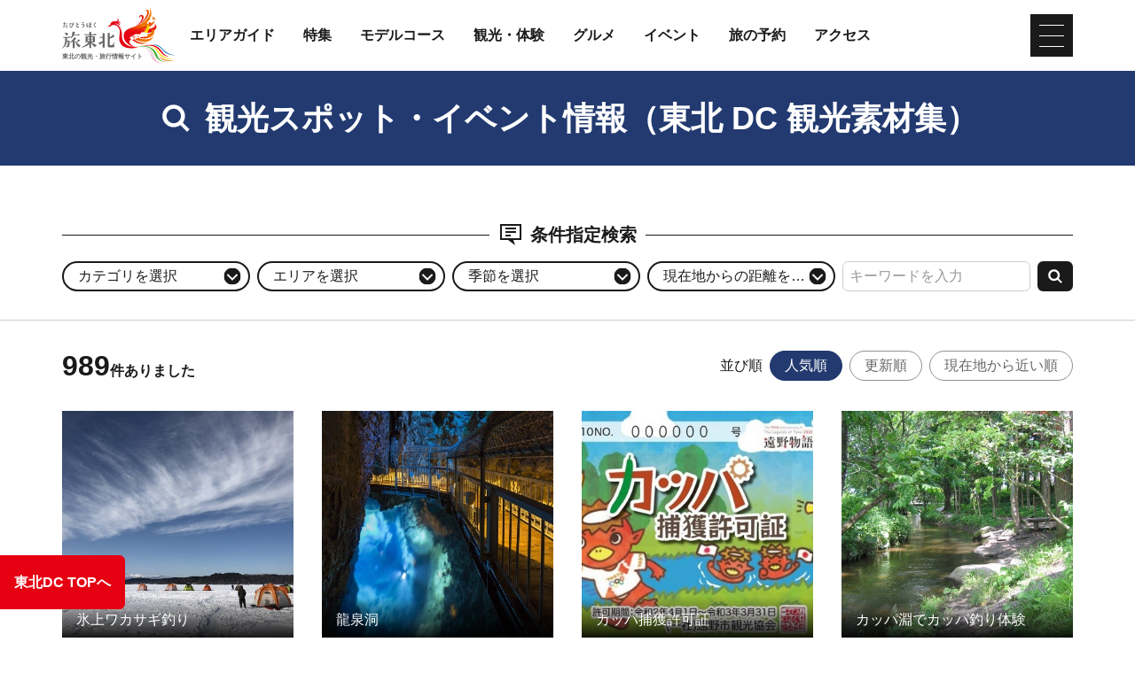

--- FILE ---
content_type: text/html; charset=UTF-8
request_url: https://www.tohokukanko.jp/sozaishu/index_1_2_103.html
body_size: 12013
content:
<!DOCTYPE html>
<html prefix="og: http://ogp.me/ns#" lang="ja"><!-- InstanceBegin template="/Templates/baseJp.dwt" codeOutsideHTMLIsLocked="false" -->
<head>
<!-- Google Tag Manager -->
<script>(function(w,d,s,l,i){w[l]=w[l]||[];w[l].push({'gtm.start':
new Date().getTime(),event:'gtm.js'});var f=d.getElementsByTagName(s)[0],
j=d.createElement(s),dl=l!='dataLayer'?'&l='+l:'';j.async=true;j.src=
'https://www.googletagmanager.com/gtm.js?id='+i+dl;f.parentNode.insertBefore(j,f);
})(window,document,'script','dataLayer','GTM-MQRRXX4');</script>
<!-- End Google Tag Manager -->
<meta charset="utf-8">
<meta http-equiv="x-ua-compatible" content="ie=edge">
<meta name="viewport" content="width=device-width,initial-scale=1">
<meta name="format-detection" content="telephone=no">
<!-- InstanceBeginEditable name="doctitle" -->
<title>観光スポット・イベント情報（東北DC観光素材集）</title>
<!-- InstanceEndEditable -->
<meta name="description" content="東北の観光スポット・イベント情報を探せます。">
<meta name="author" content="一般社団法人東北観光推進機構">
<meta property="og:locale" content="ja_JP">
<meta property="og:site_name" content="東北の観光・旅行情報サイト「旅東北」">
<meta property="og:url" content="https://www.tohokukanko.jp/sozaishu/index_1_2_103.html">
<meta property="og:type" content="article">
<meta property="og:image" content="https://www.tohokukanko.jp/common/images/ogImg.png">
<meta name="apple-mobile-web-app-title" content="旅東北">
<link rel="apple-touch-icon" href="https://www.tohokukanko.jp/common/images/touchIcon.png">
<link rel="icon" href="https://www.tohokukanko.jp/favicon.ico">
<!-- Facebookアカウント有 -->
<meta property="fb:admins" content="168366223216539">
<!-- Twitter専用タグ -->
<meta name="twitter:card" content="summary">
<meta name="twitter:title" content="観光スポット・イベント情報（東北DC観光素材集）">
<meta name="twitter:description" content="東北の観光スポット・イベント情報を探せます。">
<!-- CSS -->
<link rel="stylesheet" href="/common/css/default.css">
<link rel="stylesheet" href="/common/css/base.css">
<link rel="stylesheet" href="/common/css/baseJp.css">
<!-- InstanceBeginEditable name="head" -->
<link rel="stylesheet" href="/css/commonForm.css">
<link rel="stylesheet" href="/css/commonSearch.css">
<link rel="stylesheet" href="/css/commonSpot.css">
<link rel="stylesheet" href="css/index.css">
<!-- InstanceEndEditable -->
</head>
<body ontouchend="" class="do scrollTop">
<!-- Google Tag Manager (noscript) -->
<noscript><iframe src="https://www.googletagmanager.com/ns.html?id=GTM-MQRRXX4"
height="0" width="0" style="display:none;visibility:hidden"></iframe></noscript>
<!-- End Google Tag Manager (noscript) -->

<div id="wrapper">
<header id="header">
	<div class="wrap">
		<h1 id="siteName"><a href="/index.html"><svg><title>東北の観光・旅行情報サイト「旅東北」</title><use xlink:href="#logoType"></use></svg></a></h1>
		<button id="navButton">menu</button>
	</div>
</header>
<nav id="nav">
	<div id="globalMenu">
		<div class="wrap">
			<ul>
				<li><a href="/areaguide/index.html">エリアガイド</a></li>
				<li><a href="/features/index.html">特集</a></li>
				<li><a href="/itineraries/index.html">モデルコース</a></li>
				<li><a href="/attractions/index.html">観光・体験</a></li>
				<li><a href="/dining/index.html">グルメ</a></li>
				<li><a href="/festivals/index.html">イベント</a></li>
				<li><a href="/booking/index.html">旅の予約</a></li>
				<li><a href="/transport/index.html">アクセス</a></li>
			</ul>
		</div>
	</div>
	<!-- InstanceBeginEditable name="nav" --><!-- InstanceEndEditable -->
	<div id="extraMenu">
		<div class="wrap">
			<ul>
				<li><a href="/manabi/index.html">教育旅行</a></li>
				<li><a href="/business/index.html">東北観光推進機構</a></li>
			</ul>
			<dl id="selectLanguage">
				<dt>Language</dt>
				<dd style="display: none;">
					<a href="/en/index.html" target="_blank">English</a>
					<a href="/kr/index.html" target="_blank">한국</a>
					<a href="/zh_CN/index.html" target="_blank">中文（简体中文）</a>
					<a href="/zh_TW/index.html" target="_blank">中文（繁體中文）</a>
					<a href="/zh_th/index.html" target="_blank">ภาษาไทย</a>
				</dd>
			</dl>
		</div>
	</div>
</nav>
<main id="main">
<!-- InstanceBeginEditable name="main" -->
	<article id="attractions">
		<div id="subject">
			<h2 class="headline"><i><svg><use xlink:href="#iconSearch"></use></svg></i>観光スポット・イベント情報（東北 DC 観光素材集）</h2>
		</div>
		<div id="searchMenu">
			<div class="wrap">
				<div class="subTitle line"><i><svg><use xlink:href="#iconComment"></use></svg></i>条件指定検索</div>
				<div id="searchSelect">
					<ul>
						<li><i><svg><use xlink:href="#iconChevronCircleRight"></use></svg></i>カテゴリを選択</li>
						<li><i><svg><use xlink:href="#iconChevronCircleRight"></use></svg></i>エリアを選択</li>
						<li><i><svg><use xlink:href="#iconChevronCircleRight"></use></svg></i>季節を選択</li>
						<li><i><svg><use xlink:href="#iconChevronCircleRight"></use></svg></i>現在地からの距離を選択</li>
						<li><input type="text" id="searchKeyword" value="" placeholder="キーワードを入力"></li>
					</ul>
					<button type="submit" class="doSearch"><i><svg><use xlink:href="#iconSearch"></use></svg></i></button>
				</div>
				<div id="searchDetail">
					<div id="searchCategory" class="searchBox" style="display: none;">
						<menu class="searchBoxClose"><i><svg><use xlink:href="#iconClose"></use></svg></i></menu>
						<div>
							
							<ul>
								<li><input type="checkbox" id="sct101" value="101"  class="searchCategory"><label for="sct101">グルメ</label></li>
								<li><input type="checkbox" id="sct102" value="102"  class="searchCategory"><label for="sct102">温泉</label></li>
								<li><input type="checkbox" id="sct103" value="103" checked class="searchCategory"><label for="sct103">自然</label></li>
								<li><input type="checkbox" id="sct104" value="104"  class="searchCategory"><label for="sct104">体験</label></li>
								<li><input type="checkbox" id="sct105" value="105"  class="searchCategory"><label for="sct105">文化・歴史</label></li>
								<li><input type="checkbox" id="sct106" value="106"  class="searchCategory"><label for="sct106">アート・文化</label></li>
								<li><input type="checkbox" id="sct107" value="107"  class="searchCategory"><label for="sct107">まち歩き</label></li>
								<li><input type="checkbox" id="sct108" value="108"  class="searchCategory"><label for="sct108">お土産</label></li>
								<li><input type="checkbox" id="sct109" value="109"  class="searchCategory"><label for="sct109">テーマパーク</label></li>
								<li><input type="checkbox" id="sct110" value="110"  class="searchCategory"><label for="sct110">スポーツ＆アウトドア</label></li>
								<li><input type="checkbox" id="sct111" value="111"  class="searchCategory"><label for="sct111">夜を楽しむ</label></li>
								<li><input type="checkbox" id="sct112" value="112"  class="searchCategory"><label for="sct112">祭り・伝統行事</label></li>
								<li><input type="checkbox" id="sct113" value="113"  class="searchCategory"><label for="sct113">花火大会</label></li>
								<li><input type="checkbox" id="sct114" value="114"  class="searchCategory"><label for="sct114">花まつり・紅葉・蛍</label></li>
								<li><input type="checkbox" id="sct115" value="115"  class="searchCategory"><label for="sct115">雪まつり・イルミネーション</label></li>
								<li><input type="checkbox" id="sct117" value="117"  class="searchCategory"><label for="sct117">グルメ・フードフェス</label></li>
								<li><input type="checkbox" id="sct118" value="118"  class="searchCategory"><label for="sct118">花（桜）</label></li>
								<li><input type="checkbox" id="sct119" value="119"  class="searchCategory"><label for="sct119">雪解け</label></li>
								<li><input type="checkbox" id="sct120" value="120"  class="searchCategory"><label for="sct120">復興、ホープツーリズム</label></li>
								<li><input type="checkbox" id="sct121" value="121"  class="searchCategory"><label for="sct121">B級グルメ、麺</label></li>
								<li><input type="checkbox" id="sct122" value="122"  class="searchCategory"><label for="sct122">新緑</label></li>
								<li><input type="checkbox" id="sct123" value="123"  class="searchCategory"><label for="sct123">みちのく・奥の細道</label></li>
								<li><input type="checkbox" id="sct124" value="124"  class="searchCategory"><label for="sct124">酒</label></li>
								<li><input type="checkbox" id="sct125" value="125"  class="searchCategory"><label for="sct125">美術館、博物館</label></li>
								<li><input type="checkbox" id="sct126" value="126"  class="searchCategory"><label for="sct126">絶景</label></li>
								<li><input type="checkbox" id="sct127" value="127"  class="searchCategory"><label for="sct127">フルーツ</label></li>
								<li><input type="checkbox" id="sct129" value="129"  class="searchCategory"><label for="sct129">フォトジェニック</label></li>
								<li><input type="checkbox" id="sct130" value="130"  class="searchCategory"><label for="sct130">縄文</label></li>
								<li><input type="checkbox" id="sct131" value="131"  class="searchCategory"><label for="sct131">ローカル鉄道</label></li>
								<li><input type="checkbox" id="sct132" value="132"  class="searchCategory"><label for="sct132">アニメ</label></li>
								<li><input type="checkbox" id="sct133" value="133"  class="searchCategory"><label for="sct133">水辺</label></li>
								<li><input type="checkbox" id="sct134" value="134"  class="searchCategory"><label for="sct134">アウトドア</label></li>
								<li><input type="checkbox" id="sct136" value="136"  class="searchCategory"><label for="sct136">発酵</label></li>
								<li><input type="checkbox" id="sct137" value="137"  class="searchCategory"><label for="sct137">侍（武士）</label></li>
								<li><input type="checkbox" id="sct138" value="138"  class="searchCategory"><label for="sct138">伝統工芸</label></li>
								<li><input type="checkbox" id="sct139" value="139"  class="searchCategory"><label for="sct139">城</label></li>
								<li><input type="checkbox" id="sct140" value="140"  class="searchCategory"><label for="sct140">朝を楽しむ</label></li>
								<li><input type="checkbox" id="sct141" value="141"  class="searchCategory"><label for="sct141">山岳</label></li>
								<li><input type="checkbox" id="sct142" value="142"  class="searchCategory"><label for="sct142">寺社仏閣</label></li>
								<li><input type="checkbox" id="sct143" value="143"  class="searchCategory"><label for="sct143">移動手段</label></li>
								<li><input type="checkbox" id="sct144" value="144"  class="searchCategory"><label for="sct144">健康</label></li>
								<li><input type="checkbox" id="sct145" value="145"  class="searchCategory"><label for="sct145">周遊観光</label></li>
								<li><input type="checkbox" id="sct146" value="146"  class="searchCategory"><label for="sct146">DC特別企画</label></li>
								<li><input type="checkbox" id="sct147" value="147"  class="searchCategory"><label for="sct147">その他</label></li>
							</ul>
							<div>
								<button type="submit" class="doSearch"><i><svg><use xlink:href="#iconSearch"></use></svg></i>指定した条件で検索</button>
								<button type="submit" class="doClear"><i><svg><use xlink:href="#iconClose"></use></svg></i>検索条件をクリア</button>
							</div>
						</div>
					</div>
					<div id="searchArea" class="searchBox" style="display: none;">
						<menu class="searchBoxClose"><i><svg><use xlink:href="#iconClose"></use></svg></i></menu>
						<div>
							
							<ul>
								<li><input type="checkbox" id="sma1" value="1"  class="searchArea"><label for="sma1">青森県・道南</label>
									<ul>
										<li><input type="checkbox" id="sma102" value="102"  class="searchArea"><label for="sma102">青森・八甲田・弘前・五所川原・白神（津軽）</label></li>
										<li><input type="checkbox" id="sma103" value="103"  class="searchArea"><label for="sma103"> 十和田・八戸・三沢（南部）</label></li>
										<li><input type="checkbox" id="sma105" value="105"  class="searchArea"><label for="sma105">下北</label></li>
										<li><input type="checkbox" id="sma109" value="109"  class="searchArea"><label for="sma109">道南</label></li>
									</ul>
								</li>
								<li><input type="checkbox" id="sma9" value="9"  class="searchArea"><label for="sma9">岩手県</label>
									<ul>
										<li><input type="checkbox" id="sma110" value="110"  class="searchArea"><label for="sma110">盛岡・雫石・安比・八幡平</label></li>
										<li><input type="checkbox" id="sma112" value="112"  class="searchArea"><label for="sma112"> 二戸・久慈</label></li>
										<li><input type="checkbox" id="sma113" value="113"  class="searchArea"><label for="sma113"> 遠野・花巻・北上・平泉・奥州・一関</label></li>
										<li><input type="checkbox" id="sma115" value="115"  class="searchArea"><label for="sma115">三陸海岸</label></li>
									</ul>
								</li>
								<li><input type="checkbox" id="sma16" value="16"  class="searchArea"><label for="sma16">宮城県</label>
									<ul>
										<li><input type="checkbox" id="sma116" value="116"  class="searchArea"><label for="sma116"> 仙台・秋保・作並・松島・塩釜</label></li>
										<li><input type="checkbox" id="sma118" value="118"  class="searchArea"><label for="sma118">石巻・南三陸・気仙沼</label></li>
										<li><input type="checkbox" id="sma119" value="119"  class="searchArea"><label for="sma119"> 鳴子・大崎・栗原・登米</label></li>
										<li><input type="checkbox" id="sma121" value="121"  class="searchArea"><label for="sma121">白石・蔵王</label></li>
									</ul>
								</li>
								<li><input type="checkbox" id="sma23" value="23"  class="searchArea"><label for="sma23">秋田県</label>
									<ul>
										<li><input type="checkbox" id="sma122" value="122"  class="searchArea"><label for="sma122">秋田</label></li>
										<li><input type="checkbox" id="sma124" value="124"  class="searchArea"><label for="sma124">十和田・八幡平</label></li>
										<li><input type="checkbox" id="sma144" value="144"  class="searchArea"><label for="sma144">大館・阿仁・森吉</label></li>
										<li><input type="checkbox" id="sma123" value="123"  class="searchArea"><label for="sma123"> 白神・能代・男鹿</label></li>
										<li><input type="checkbox" id="sma126" value="126"  class="searchArea"><label for="sma126">由利本荘・鳥海</label></li>
										<li><input type="checkbox" id="sma125" value="125"  class="searchArea"><label for="sma125">大曲・角館・田沢湖</label></li>
										<li><input type="checkbox" id="sma142" value="142"  class="searchArea"><label for="sma142">横手・増田</label></li>
										<li><input type="checkbox" id="sma143" value="143"  class="searchArea"><label for="sma143">湯沢・栗駒</label></li>
									</ul>
								</li>
								<li><input type="checkbox" id="sma29" value="29"  class="searchArea"><label for="sma29">山形県</label>
									<ul>
										<li><input type="checkbox" id="sma128" value="128"  class="searchArea"><label for="sma128"> 山形・蔵王・天童・上山・尾花沢・村山・寒河江・月山</label></li>
										<li><input type="checkbox" id="sma129" value="129"  class="searchArea"><label for="sma129">米沢・置賜</label></li>
										<li><input type="checkbox" id="sma130" value="130"  class="searchArea"><label for="sma130">酒田・鶴岡・庄内</label></li>
										<li><input type="checkbox" id="sma131" value="131"  class="searchArea"><label for="sma131"> 新庄（最上）</label></li>
									</ul>
								</li>
								<li><input type="checkbox" id="sma35" value="35"  class="searchArea"><label for="sma35">福島県</label>
									<ul>
										<li><input type="checkbox" id="sma133" value="133"  class="searchArea"><label for="sma133">福島・二本松</label></li>
										<li><input type="checkbox" id="sma134" value="134"  class="searchArea"><label for="sma134">郡山</label></li>
										<li><input type="checkbox" id="sma135" value="135"  class="searchArea"><label for="sma135">白河</label></li>
										<li><input type="checkbox" id="sma136" value="136"  class="searchArea"><label for="sma136"> 会津若松・喜多方・猪苗代・磐梯</label></li>
										<li><input type="checkbox" id="sma139" value="139"  class="searchArea"><label for="sma139">南会津</label></li>
										<li><input type="checkbox" id="sma140" value="140"  class="searchArea"><label for="sma140">相馬・双葉</label></li>
										<li><input type="checkbox" id="sma141" value="141"  class="searchArea"><label for="sma141">いわき</label></li>
									</ul>
								</li>
							</ul>
							<div>
								<button type="submit" class="doSearch"><i><svg><use xlink:href="#iconSearch"></use></svg></i>指定した条件で検索</button>
								<button type="submit" class="doClear"><i><svg><use xlink:href="#iconClose"></use></svg></i>検索条件をクリア</button>
							</div>
						</div>
					</div>
					<div id="searchSeason" class="searchBox" style="display: none;">
						<menu class="searchBoxClose"><i><svg><use xlink:href="#iconClose"></use></svg></i></menu>
						<div>
							
							<ul>
								<li><input type="checkbox" id="ssn1" value="1"  class="searchSeason"><label for="ssn1">春</label>
									<ul>
										<li><input type="checkbox" id="ssn2" value="2"  class="searchSeason"><label for="ssn2">3月</label></li>
										<li><input type="checkbox" id="ssn3" value="3"  class="searchSeason"><label for="ssn3">4月</label></li>
										<li><input type="checkbox" id="ssn4" value="4"  class="searchSeason"><label for="ssn4">5月</label></li>
									</ul>
								</li>
								<li><input type="checkbox" id="ssn5" value="5"  class="searchSeason"><label for="ssn5">夏</label>
									<ul>
										<li><input type="checkbox" id="ssn6" value="6"  class="searchSeason"><label for="ssn6">6月</label></li>
										<li><input type="checkbox" id="ssn7" value="7"  class="searchSeason"><label for="ssn7">7月</label></li>
										<li><input type="checkbox" id="ssn8" value="8"  class="searchSeason"><label for="ssn8">8月</label></li>
									</ul>
								</li>
								<li><input type="checkbox" id="ssn9" value="9"  class="searchSeason"><label for="ssn9">秋</label>
									<ul>
										<li><input type="checkbox" id="ssn10" value="10"  class="searchSeason"><label for="ssn10">9月</label></li>
										<li><input type="checkbox" id="ssn11" value="11"  class="searchSeason"><label for="ssn11">10月</label></li>
										<li><input type="checkbox" id="ssn12" value="12"  class="searchSeason"><label for="ssn12">11月</label></li>
									</ul>
								</li>
								<li><input type="checkbox" id="ssn13" value="13"  class="searchSeason"><label for="ssn13">冬</label>
									<ul>
										<li><input type="checkbox" id="ssn14" value="14"  class="searchSeason"><label for="ssn14">12月</label></li>
										<li><input type="checkbox" id="ssn15" value="15"  class="searchSeason"><label for="ssn15">1月</label></li>
										<li><input type="checkbox" id="ssn16" value="16"  class="searchSeason"><label for="ssn16">2月</label></li>
									</ul>
								</li>
							</ul>
							<div>
								<button type="submit" class="doSearch"><i><svg><use xlink:href="#iconSearch"></use></svg></i>指定した条件で検索</button>
								<button type="submit" class="doClear"><i><svg><use xlink:href="#iconClose"></use></svg></i>検索条件をクリア</button>
							</div>
						</div>
					</div>
					<div id="searchDistance" class="searchBox" style="display: none;">
						<menu class="searchBoxClose"><i><svg><use xlink:href="#iconClose"></use></svg></i></menu>
						<div>
							
							<ul>
								<li><input type="radio" id="sds1" value="1"  name="itemSearchDistance" class="searchDistance"><label for="sds1">300m以内</label></li>
								<li><input type="radio" id="sds2" value="2"  name="itemSearchDistance" class="searchDistance"><label for="sds2">500m以内</label></li>
								<li><input type="radio" id="sds3" value="3"  name="itemSearchDistance" class="searchDistance"><label for="sds3">1km以内</label></li>
								<li><input type="radio" id="sds4" value="4"  name="itemSearchDistance" class="searchDistance"><label for="sds4">5km以内</label></li>
								<li><input type="radio" id="sds5" value="5"  name="itemSearchDistance" class="searchDistance"><label for="sds5">10km以内</label></li>
								<li><input type="radio" id="sds6" value="6"  name="itemSearchDistance" class="searchDistance"><label for="sds6">50km以内</label></li>
							</ul>
							<div>
								<button type="submit" class="doSearch"><i><svg><use xlink:href="#iconSearch"></use></svg></i>指定した条件で検索</button>
								<button type="submit" class="doClear"><i><svg><use xlink:href="#iconClose"></use></svg></i>検索条件をクリア</button>
							</div>
						</div>
					</div>
				</div>
			</div>
		</div>
		
		<div id="searchResult">
			<div id="resultStats">
				<div class="wrap">
					<p><span>989</span>件ありました</p>
					<dl id="itemOrder">
						<dt>並び順</dt>
						
						<dd class="select" data-id="2">人気順</dd>
						<dd class="" data-id="0">更新順</dd>
						<dd class="" data-id="3">現在地から近い順</dd>
					</dl>
				</div>
			</div>
			<div id="itemList">
				<div class="wrap">
					<section>
						<h3>氷上ワカサギ釣り</h3>
						<div>
							<ul>
								<li class="aomori">青森県</li>
							</ul>
							<p>青森県三沢市に位置する姉沼は天然のワカサギが湧いてくる圧倒的な資源量で、例年1月下旬から3…</p>
							<a href="detail_1009470.html" data-distance="[ Undefined: sptDistance ]" alt="氷上ワカサギ釣り" title="氷上ワカサギ釣り">氷上ワカサギ釣り の詳細はこちら</a>
						</div>
						<figure><img class="thumb" src="/lsc/upfile/spot/0100/9470/1009470_1_m.jpg"><figcaption>氷上ワカサギ釣り</figcaption></figure>
					</section>
					<section>
						<h3>龍泉洞</h3>
						<div>
							<ul>
								<li class="iwate">岩手県</li>
							</ul>
							<p>龍泉洞は日本三大鍾乳洞のひとつで、昭和13年に「岩泉湧窟及びコウモリ」として国の天然記念物…</p>
							<a href="detail_1008150.html" data-distance="[ Undefined: sptDistance ]" alt="龍泉洞" title="龍泉洞">龍泉洞 の詳細はこちら</a>
						</div>
						<figure><img class="thumb" src="/lsc/upfile/spot/0100/8150/1008150_1_m.jpg"><figcaption>龍泉洞</figcaption></figure>
					</section>
					<section>
						<h3>カッパ捕獲許可証</h3>
						<div>
							<ul>
								<li class="iwate">岩手県</li>
							</ul>
							<p>遠野の大人気商品「カッパ捕獲許可証」◆◇◆カッパを捕獲して、仲良く遠野市観光協会に来ると・…</p>
							<a href="detail_1005220.html" data-distance="[ Undefined: sptDistance ]" alt="カッパ捕獲許可証" title="カッパ捕獲許可証">カッパ捕獲許可証 の詳細はこちら</a>
						</div>
						<figure><img class="thumb" src="/lsc/upfile/spot/0100/5220/1005220_1_m.jpg"><figcaption>カッパ捕獲許可証</figcaption></figure>
					</section>
					<section>
						<h3>カッパ淵でカッパ釣り体験</h3>
						<div>
							<ul>
								<li class="iwate">岩手県</li>
							</ul>
							<p>岩手県遠野市で最も有名な観光名所といえば「カッパ淵」ですが、この「カッパ淵」には、多くの…</p>
							<a href="detail_1002848.html" data-distance="[ Undefined: sptDistance ]" alt="カッパ淵でカッパ釣り体験" title="カッパ淵でカッパ釣り体験">カッパ淵でカッパ釣り体験 の詳細はこちら</a>
						</div>
						<figure><img class="thumb" src="/lsc/upfile/spot/0100/2848/1002848_1_m.jpg"><figcaption>カッパ淵でカッパ釣り体験</figcaption></figure>
					</section>
					<section>
						<h3>第一只見川橋梁ビューポイント</h3>
						<div>
							<ul>
								<li class="fukushima">福島県</li>
							</ul>
							<p>　ＪＲ只見線は、福島県の会津若松から新潟県の小出まで、約135kmを結び、景観の美しさから全…</p>
							<a href="detail_1004169.html" data-distance="[ Undefined: sptDistance ]" alt="第一只見川橋梁ビューポイント" title="第一只見川橋梁ビューポイント">第一只見川橋梁ビューポイント の詳細はこちら</a>
						</div>
						<figure><img class="thumb" src="/lsc/upfile/spot/0100/4169/1004169_1_m.jpg"><figcaption>第一只見川橋梁ビューポイント</figcaption></figure>
					</section>
					<section>
						<h3>酸ヶ湯温泉</h3>
						<div>
							<ul>
								<li class="aomori">青森県</li>
							</ul>
							<p>十和田八幡平国立公園内に位置する酸ヶ湯温泉。古くから多くの湯治客が訪れ、その卓越した温泉…</p>
							<a href="detail_1009751.html" data-distance="[ Undefined: sptDistance ]" alt="酸ヶ湯温泉" title="酸ヶ湯温泉">酸ヶ湯温泉 の詳細はこちら</a>
						</div>
						<figure><img class="thumb" src="/lsc/upfile/spot/0100/9751/1009751_2_m.jpg"><figcaption>酸ヶ湯温泉</figcaption></figure>
					</section>
					<section>
						<h3>【青森県鶴田町】鶴の舞橋</h3>
						<div>
							<ul>
								<li class="aomori">青森県</li>
							</ul>
							<p>鶴の舞橋は平成6年7月8日、岩木山の雄大な山影を湖面に美しく映す津軽富士見湖に架けられた、…</p>
							<a href="detail_1001690.html" data-distance="[ Undefined: sptDistance ]" alt="【青森県鶴田町】鶴の舞橋" title="【青森県鶴田町】鶴の舞橋">【青森県鶴田町】鶴の舞橋 の詳細はこちら</a>
						</div>
						<figure><img class="thumb" src="/lsc/upfile/spot/0100/1690/1001690_2_m.jpg"><figcaption>【青森県鶴田町】鶴の舞橋</figcaption></figure>
					</section>
					<section>
						<h3>世界自然遺産白神山地の麓「青池」</h3>
						<div>
							<ul>
								<li class="aomori">青森県</li>
							</ul>
							<p>世界自然遺産白神山地の広大なブナの森に湖沼が点在する十二湖のなかでも１番の人気スポットは…</p>
							<a href="detail_1007187.html" data-distance="[ Undefined: sptDistance ]" alt="世界自然遺産白神山地の麓「青池」" title="世界自然遺産白神山地の麓「青池」">世界自然遺産白神山地の麓「青池」 の詳細はこちら</a>
						</div>
						<figure><img class="thumb" src="/lsc/upfile/spot/0100/7187/1007187_1_m.jpg"><figcaption>世界自然遺産白神山地の麓「青池」</figcaption></figure>
					</section>
					<section>
						<h3>青の洞窟　さっぱ船遊覧</h3>
						<div>
							<ul>
								<li class="iwate">岩手県</li>
							</ul>
							<p>　三陸海岸を代表する景勝地、国指定名勝「浄土ヶ浜」。　湾内にある洞窟をさっぱ船という小型…</p>
							<a href="detail_1001937.html" data-distance="[ Undefined: sptDistance ]" alt="青の洞窟　さっぱ船遊覧" title="青の洞窟　さっぱ船遊覧">青の洞窟　さっぱ船遊覧 の詳細はこちら</a>
						</div>
						<figure><img class="thumb" src="/lsc/upfile/spot/0100/1937/1001937_2_m.jpg"><figcaption>青の洞窟　さっぱ船遊覧</figcaption></figure>
					</section>
					<section>
						<h3>森吉山の樹氷(秋田県北秋田市)</h3>
						<div>
							<ul>
								<li class="akita">秋田県</li>
							</ul>
							<p>山形県の蔵王や青森県の八甲田と並び、日本三大樹氷の一つに数えられる「森吉山の樹氷」森吉山…</p>
							<a href="detail_1009839.html" data-distance="[ Undefined: sptDistance ]" alt="森吉山の樹氷(秋田県北秋田市)" title="森吉山の樹氷(秋田県北秋田市)">森吉山の樹氷(秋田県北秋田市) の詳細はこちら</a>
						</div>
						<figure><img class="thumb" src="/lsc/upfile/spot/0100/9839/1009839_1_m.jpg"><figcaption>森吉山の樹氷(秋田県北秋田市)</figcaption></figure>
					</section>
					<section>
						<h3>【蔵王温泉】樹氷ライトアップ</h3>
						<div>
							<ul>
								<li class="yamagata">山形県</li>
							</ul>
							<p>静寂な、そして漆黒の闇の中に色彩豊かな照明で浮き上がる樹氷の姿は、日中の白銀に輝くそれと…</p>
							<a href="detail_1009500.html" data-distance="[ Undefined: sptDistance ]" alt="【蔵王温泉】樹氷ライトアップ" title="【蔵王温泉】樹氷ライトアップ">【蔵王温泉】樹氷ライトアップ の詳細はこちら</a>
						</div>
						<figure><img class="thumb" src="/common/lsc/images/noImg.png"><figcaption>【蔵王温泉】樹氷ライトアップ</figcaption></figure>
					</section>
					<section>
						<h3>磐梯吾妻スカイライン（雪の回廊）</h3>
						<div>
							<ul>
								<li class="fukushima">福島県</li>
							</ul>
							<p>磐梯吾妻スカイラインは、高湯温泉と土湯峠を結ぶ約29kmの山岳観光道路で、吾妻連峰を縫うよう…</p>
							<a href="detail_1009049.html" data-distance="[ Undefined: sptDistance ]" alt="磐梯吾妻スカイライン（雪の回廊）" title="磐梯吾妻スカイライン（雪の回廊）">磐梯吾妻スカイライン（雪の回廊） の詳細はこちら</a>
						</div>
						<figure><img class="thumb" src="/lsc/upfile/spot/0100/9049/1009049_1_m.jpg"><figcaption>磐梯吾妻スカイライン（雪の回廊）</figcaption></figure>
					</section>
					<section>
						<h3>天平ろまん館【宮城県涌谷町】</h3>
						<div>
							<ul>
								<li class="miyagi">宮城県</li>
							</ul>
							<p>求ム！！チャレンジャー！！天平ろまん館では期間限定で砂金を見つける速さを競う「ＧＯＬＤハ…</p>
							<a href="detail_1001585.html" data-distance="[ Undefined: sptDistance ]" alt="天平ろまん館【宮城県涌谷町】" title="天平ろまん館【宮城県涌谷町】">天平ろまん館【宮城県涌谷町】 の詳細はこちら</a>
						</div>
						<figure><img class="thumb" src="/lsc/upfile/spot/0100/1585/1001585_6_m.jpg"><figcaption>天平ろまん館【宮城県涌谷町】</figcaption></figure>
					</section>
					<section>
						<h3>蕪島、ウミネコ</h3>
						<div>
							<ul>
								<li class="aomori">青森県</li>
							</ul>
							<p>種差海岸（たねさしかいがん）の最北に位置し、ウミネコの繁殖地として国の天然記念物に指定さ…</p>
							<a href="detail_1002275.html" data-distance="[ Undefined: sptDistance ]" alt="蕪島、ウミネコ" title="蕪島、ウミネコ">蕪島、ウミネコ の詳細はこちら</a>
						</div>
						<figure><img class="thumb" src="/lsc/upfile/spot/0100/2275/1002275_1_m.jpg"><figcaption>蕪島、ウミネコ</figcaption></figure>
					</section>
					<section>
						<h3>錦秋湖の水没林</h3>
						<div>
							<ul>
								<li class="iwate">岩手県</li>
							</ul>
							<p>錦秋湖は、岩手と秋田をつなぐ国道107号線とJR北上線の間に広がるダム湖です。 雪解け水により…</p>
							<a href="detail_1008798.html" data-distance="[ Undefined: sptDistance ]" alt="錦秋湖の水没林" title="錦秋湖の水没林">錦秋湖の水没林 の詳細はこちら</a>
						</div>
						<figure><img class="thumb" src="/lsc/upfile/spot/0100/8798/1008798_1_m.jpg"><figcaption>錦秋湖の水没林</figcaption></figure>
					</section>
					<section>
						<h3>塔のへつり</h3>
						<div>
							<ul>
								<li class="fukushima">福島県</li>
							</ul>
							<p>大川羽鳥県立公園最大の景勝地である塔のへつり。昭和18年に国の天然記念物に指定されました。…</p>
							<a href="detail_1007957.html" data-distance="[ Undefined: sptDistance ]" alt="塔のへつり" title="塔のへつり">塔のへつり の詳細はこちら</a>
						</div>
						<figure><img class="thumb" src="/lsc/upfile/spot/0100/7957/1007957_1_m.jpg"><figcaption>塔のへつり</figcaption></figure>
					</section>
					<section>
						<h3>蔵王エコーライン　雪の壁ウォーク</h3>
						<div>
							<ul>
								<li class="miyagi">宮城県</li>
							</ul>
							<p>過酷な冬を超えた、自然豊かな宮城蔵王。冬期は積雪が多く、長らく通行止めになっていた『蔵王…</p>
							<a href="detail_1006557.html" data-distance="[ Undefined: sptDistance ]" alt="蔵王エコーライン　雪の壁ウォーク" title="蔵王エコーライン　雪の壁ウォーク">蔵王エコーライン　雪の壁ウォーク の詳細はこちら</a>
						</div>
						<figure><img class="thumb" src="/lsc/upfile/spot/0100/6557/1006557_1_m.jpg"><figcaption>蔵王エコーライン　雪の壁ウォーク</figcaption></figure>
					</section>
					<section>
						<h3>【かみのやま温泉・蔵王】お釜</h3>
						<div>
							<ul>
								<li class="yamagata">山形県</li>
							</ul>
							<p>蔵王のシンボル・お釜はエメラルドグリーンが美しい神秘の火口湖。市街地からは無料のシャトル…</p>
							<a href="detail_1003481.html" data-distance="[ Undefined: sptDistance ]" alt="【かみのやま温泉・蔵王】お釜" title="【かみのやま温泉・蔵王】お釜">【かみのやま温泉・蔵王】お釜 の詳細はこちら</a>
						</div>
						<figure><img class="thumb" src="/lsc/upfile/spot/0100/3481/1003481_5_m.jpg"><figcaption>【かみのやま温泉・蔵王】お釜</figcaption></figure>
					</section>
					<section>
						<h3>環境水族館アクアマリンふくしま</h3>
						<div>
							<ul>
								<li class="fukushima">福島県</li>
							</ul>
							<p>近海で見られる魚はもちろんの事、カラフルな熱帯魚やアザラシやトドなど約800種類もの生き物…</p>
							<a href="detail_1006375.html" data-distance="[ Undefined: sptDistance ]" alt="環境水族館アクアマリンふくしま" title="環境水族館アクアマリンふくしま">環境水族館アクアマリンふくしま の詳細はこちら</a>
						</div>
						<figure><img class="thumb" src="/lsc/upfile/spot/0100/6375/1006375_1_m.jpg"><figcaption>環境水族館アクアマリンふくしま</figcaption></figure>
					</section>
					<section>
						<h3>三陸復興国立公園　種差海岸</h3>
						<div>
							<ul>
								<li class="aomori">青森県</li>
							</ul>
							<p>東日本大震災により被災した三陸地域の復興に貢献するため、2013年5月24日に創設された「三陸…</p>
							<a href="detail_1002269.html" data-distance="[ Undefined: sptDistance ]" alt="三陸復興国立公園　種差海岸" title="三陸復興国立公園　種差海岸">三陸復興国立公園　種差海岸 の詳細はこちら</a>
						</div>
						<figure><img class="thumb" src="/lsc/upfile/spot/0100/2269/1002269_1_m.jpg"><figcaption>三陸復興国立公園　種差海岸</figcaption></figure>
					</section>
					<section>
						<h3>霧幻峡の渡し</h3>
						<div>
							<ul>
								<li class="fukushima">福島県</li>
							</ul>
							<p>霧幻峡は金山町と三島町の町境にある渓谷が、夏の朝・夕に漂う川霧に包まれ、あまりにも幻想的…</p>
							<a href="detail_1002898.html" data-distance="[ Undefined: sptDistance ]" alt="霧幻峡の渡し" title="霧幻峡の渡し">霧幻峡の渡し の詳細はこちら</a>
						</div>
						<figure><img class="thumb" src="/lsc/upfile/spot/0100/2898/1002898_1_m.jpg"><figcaption>霧幻峡の渡し</figcaption></figure>
					</section>
					<section>
						<h3>弘前りんご花まつり　【弘前市りんご公園】</h3>
						<div>
							<ul>
								<li class="aomori">青森県</li>
							</ul>
							<p>日本一のりんごの生産地・弘前では、桜の花が終わるころりんごの花が咲き始めます。桜の次はり…</p>
							<a href="detail_1003335.html" data-distance="[ Undefined: sptDistance ]" alt="弘前りんご花まつり　【弘前市りんご公園】" title="弘前りんご花まつり　【弘前市りんご公園】">弘前りんご花まつり　【弘前市りんご公園】 の詳細はこちら</a>
						</div>
						<figure><img class="thumb" src="/lsc/upfile/spot/0100/3335/1003335_1_m.jpg"><figcaption>弘前りんご花まつり　【弘前市りんご公園】</figcaption></figure>
					</section>
					<section>
						<h3>龍飛崎</h3>
						<div>
							<ul>
								<li class="aomori">青森県</li>
							</ul>
							<p>津軽半島の最北端にあり、津軽海峡に突き出た岬が龍飛岬です。　周辺は1975年3月に国定公園の…</p>
							<a href="detail_1002722.html" data-distance="[ Undefined: sptDistance ]" alt="龍飛崎" title="龍飛崎">龍飛崎 の詳細はこちら</a>
						</div>
						<figure><img class="thumb" src="/lsc/upfile/spot/0100/2722/1002722_1_m.jpg"><figcaption>龍飛崎</figcaption></figure>
					</section>
					<section>
						<h3>奥松島遊覧船案内所（嵯峨渓遊覧船）</h3>
						<div>
							<ul>
								<li class="miyagi">宮城県</li>
							</ul>
							<p>嵯峨渓は岩手県の猊鼻渓、大分県の耶馬溪と並ぶ日本三大渓の一つで、奥松島（宮戸島）の東南端…</p>
							<a href="detail_1004372.html" data-distance="[ Undefined: sptDistance ]" alt="奥松島遊覧船案内所（嵯峨渓遊覧船）" title="奥松島遊覧船案内所（嵯峨渓遊覧船）">奥松島遊覧船案内所（嵯峨渓遊覧船） の詳細はこちら</a>
						</div>
						<figure><img class="thumb" src="/lsc/upfile/spot/0100/4372/1004372_1_m.jpg"><figcaption>奥松島遊覧船案内所（嵯峨渓遊覧船）</figcaption></figure>
					</section>
					<section>
						<h3>【山形・霞城公園】霞城観桜会</h3>
						<div>
							<ul>
								<li class="yamagata">山形県</li>
							</ul>
							<time>桜咲き始め～散り始め（例年4月上旬～中旬頃）</time>
							<p>山形城跡の霞城公園は、山形市内随一の桜の名所。お濠沿いの遊歩道は、まさに桜のトンネルです…</p>
							<a href="detail_1005641.html" data-distance="[ Undefined: sptDistance ]" alt="【山形・霞城公園】霞城観桜会" title="【山形・霞城公園】霞城観桜会">【山形・霞城公園】霞城観桜会 の詳細はこちら</a>
						</div>
						<figure><img class="thumb" src="/common/lsc/images/noImg.png"><figcaption>【山形・霞城公園】霞城観桜会</figcaption></figure>
					</section>
					<section>
						<h3>ドラゴンアイ（鏡沼）</h3>
						<div>
							<ul>
								<li class="akita">秋田県</li>
							</ul>
							<p>5月下旬から6月上旬にかけて出現する「八幡平ドラゴンアイ」は、 八幡平山頂付近に位置する「…</p>
							<a href="detail_1008294.html" data-distance="[ Undefined: sptDistance ]" alt="ドラゴンアイ（鏡沼）" title="ドラゴンアイ（鏡沼）">ドラゴンアイ（鏡沼） の詳細はこちら</a>
						</div>
						<figure><img class="thumb" src="/lsc/upfile/spot/0100/8294/1008294_1_m.jpg"><figcaption>ドラゴンアイ（鏡沼）</figcaption></figure>
					</section>
					<section>
						<h3>玉川の水没林（秋田県仙北市）</h3>
						<div>
							<ul>
								<li class="akita">秋田県</li>
							</ul>
							<p>国道341号線に広がる玉川ダム・宝仙湖（ほうせんこ）と、鎧畑ダム・秋扇湖（しゅうせんこ）に…</p>
							<a href="detail_1008269.html" data-distance="[ Undefined: sptDistance ]" alt="玉川の水没林（秋田県仙北市）" title="玉川の水没林（秋田県仙北市）">玉川の水没林（秋田県仙北市） の詳細はこちら</a>
						</div>
						<figure><img class="thumb" src="/lsc/upfile/spot/0100/8269/1008269_1_m.jpg"><figcaption>玉川の水没林（秋田県仙北市）</figcaption></figure>
					</section>
					<section>
						<h3>蔵王温泉</h3>
						<div>
							<ul>
								<li class="yamagata">山形県</li>
							</ul>
							<p>蔵王温泉は、開湯は1900年前、日本武尊の東征の際、従軍した吉備多賀由により発見されました。…</p>
							<a href="detail_1009145.html" data-distance="[ Undefined: sptDistance ]" alt="蔵王温泉" title="蔵王温泉">蔵王温泉 の詳細はこちら</a>
						</div>
						<figure><img class="thumb" src="/lsc/upfile/spot/0100/9145/1009145_1_m.jpg"><figcaption>蔵王温泉</figcaption></figure>
					</section>
					<section>
						<h3>おだいばオートビレッジ</h3>
						<div>
							<ul>
								<li class="aomori">青森県</li>
							</ul>
							<p>北欧風のコテージ10棟とオートキャンプ場20区画からなる宿泊施設です。コテージはバス・トイレ…</p>
							<a href="detail_1002802.html" data-distance="[ Undefined: sptDistance ]" alt="おだいばオートビレッジ" title="おだいばオートビレッジ">おだいばオートビレッジ の詳細はこちら</a>
						</div>
						<figure><img class="thumb" src="/lsc/upfile/spot/0100/2802/1002802_1_m.jpg"><figcaption>おだいばオートビレッジ</figcaption></figure>
					</section>
					<section>
						<h3>上桧木内の紙風船上げ（秋田県仙北市）</h3>
						<div>
							<ul>
								<li class="akita">秋田県</li>
							</ul>
							<p>武者絵や美人画が描かれ、灯火をつけた巨大な紙風船が、きらめく星々のごとく真冬の夜空に舞う…</p>
							<a href="detail_1007588.html" data-distance="[ Undefined: sptDistance ]" alt="上桧木内の紙風船上げ（秋田県仙北市）" title="上桧木内の紙風船上げ（秋田県仙北市）">上桧木内の紙風船上げ（秋田県仙北市） の詳細はこちら</a>
						</div>
						<figure><img class="thumb" src="/lsc/upfile/spot/0100/7588/1007588_1_m.jpg"><figcaption>上桧木内の紙風船上げ（秋田県仙北市）</figcaption></figure>
					</section>
					<section>
						<h3>岩木山の桜並木								</h3>
						<div>
							<ul>
								<li class="aomori">青森県</li>
							</ul>
							<p>弘前市には、弘前公園のさくらまつりだけではなく、別名「津軽富士」とも呼ばれる美しい霊峰・…</p>
							<a href="detail_1007895.html" data-distance="[ Undefined: sptDistance ]" alt="岩木山の桜並木								" title="岩木山の桜並木								">岩木山の桜並木								 の詳細はこちら</a>
						</div>
						<figure><img class="thumb" src="/lsc/upfile/spot/0100/7895/1007895_1_m.jpg"><figcaption>岩木山の桜並木								</figcaption></figure>
					</section>
					<section>
						<h3>やくらいガーデン</h3>
						<div>
							<ul>
								<li class="miyagi">宮城県</li>
							</ul>
							<p>やくらいガーデンは総面積１５万平方メートル、栽培植物４００種類からなる広大な庭園です。四…</p>
							<a href="detail_1004823.html" data-distance="[ Undefined: sptDistance ]" alt="やくらいガーデン" title="やくらいガーデン">やくらいガーデン の詳細はこちら</a>
						</div>
						<figure><img class="thumb" src="/lsc/upfile/spot/0100/4823/1004823_1_m.jpg"><figcaption>やくらいガーデン</figcaption></figure>
					</section>
					<section>
						<h3>【山寺】宝珠山ライトアップ</h3>
						<div>
							<ul>
								<li class="yamagata">山形県</li>
							</ul>
							<p>例年7月下旬～8月下旬と10月下旬～11月上旬にかけて開催されるライトアップ。</p>
							<a href="detail_1009507.html" data-distance="[ Undefined: sptDistance ]" alt="【山寺】宝珠山ライトアップ" title="【山寺】宝珠山ライトアップ">【山寺】宝珠山ライトアップ の詳細はこちら</a>
						</div>
						<figure><img class="thumb" src="/common/lsc/images/noImg.png"><figcaption>【山寺】宝珠山ライトアップ</figcaption></figure>
					</section>
					<section>
						<h3>遠野ふるさと村</h3>
						<div>
							<ul>
								<li class="iwate">岩手県</li>
							</ul>
							<p>遠野ふるさと村は、遠野の昔の農村集落を再現した観光施設です。手入れが行き届いた里山の自然…</p>
							<a href="detail_1004937.html" data-distance="[ Undefined: sptDistance ]" alt="遠野ふるさと村" title="遠野ふるさと村">遠野ふるさと村 の詳細はこちら</a>
						</div>
						<figure><img class="thumb" src="/lsc/upfile/spot/0100/4937/1004937_1_m.jpg"><figcaption>遠野ふるさと村</figcaption></figure>
					</section>
					<section>
						<h3>蔵王ロープウエイ　空中散歩＆蔵王テラス</h3>
						<div>
							<ul>
								<li class="yamagata">山形県</li>
							</ul>
							<p>地蔵山頂駅では蔵王地蔵尊に祈願成就の参拝するもよし、トレッキングで熊野岳山頂まで行ってお…</p>
							<a href="detail_1008181.html" data-distance="[ Undefined: sptDistance ]" alt="蔵王ロープウエイ　空中散歩＆蔵王テラス" title="蔵王ロープウエイ　空中散歩＆蔵王テラス">蔵王ロープウエイ　空中散歩＆蔵王テラス の詳細はこちら</a>
						</div>
						<figure><img class="thumb" src="/lsc/upfile/spot/0100/8181/1008181_1_m.jpg"><figcaption>蔵王ロープウエイ　空中散歩＆蔵王テラス</figcaption></figure>
					</section>
					<section>
						<h3>大悲山の石仏</h3>
						<div>
							<ul>
								<li class="fukushima">福島県</li>
							</ul>
							<p>南相馬市小高区泉沢にある「薬師堂石仏」「観音堂石仏」「阿弥陀堂石仏」は「大悲山の石仏」と…</p>
							<a href="detail_1006041.html" data-distance="[ Undefined: sptDistance ]" alt="大悲山の石仏" title="大悲山の石仏">大悲山の石仏 の詳細はこちら</a>
						</div>
						<figure><img class="thumb" src="/lsc/upfile/spot/0100/6041/1006041_1_m.jpg"><figcaption>大悲山の石仏</figcaption></figure>
					</section>
					<section>
						<h3>鹽竈神社の鹽竈桜</h3>
						<div>
							<ul>
								<li class="miyagi">宮城県</li>
							</ul>
							<p>鹽竈桜は古くから歌に詠まれた著名な桜で、境内の27本が国指定の天然記念物となっております。…</p>
							<a href="detail_1005319.html" data-distance="[ Undefined: sptDistance ]" alt="鹽竈神社の鹽竈桜" title="鹽竈神社の鹽竈桜">鹽竈神社の鹽竈桜 の詳細はこちら</a>
						</div>
						<figure><img class="thumb" src="/lsc/upfile/spot/0100/5319/1005319_1_m.jpg"><figcaption>鹽竈神社の鹽竈桜</figcaption></figure>
					</section>
					<section>
						<h3>南三陸で化石発掘体験</h3>
						<div>
							<ul>
								<li class="miyagi">宮城県</li>
							</ul>
							<p>南三陸町歌津地区は、約2億4,000万～2億5,000万年前の三畳紀の海に生息していた世界最古級の「…</p>
							<a href="detail_1003629.html" data-distance="[ Undefined: sptDistance ]" alt="南三陸で化石発掘体験" title="南三陸で化石発掘体験">南三陸で化石発掘体験 の詳細はこちら</a>
						</div>
						<figure><img class="thumb" src="/lsc/upfile/spot/0100/3629/1003629_1_m.jpg"><figcaption>南三陸で化石発掘体験</figcaption></figure>
					</section>
					<section>
						<h3>月山雪の回廊ウォーキング</h3>
						<div>
							<ul>
								<li class="yamagata">山形県</li>
							</ul>
							<p>　4月中旬から5月上旬にかけて、月山志津温泉から「月山スキー場」までの道路は、見上げる程の…</p>
							<a href="detail_1005034.html" data-distance="[ Undefined: sptDistance ]" alt="月山雪の回廊ウォーキング" title="月山雪の回廊ウォーキング">月山雪の回廊ウォーキング の詳細はこちら</a>
						</div>
						<figure><img class="thumb" src="/lsc/upfile/spot/0100/5034/1005034_1_m.jpg"><figcaption>月山雪の回廊ウォーキング</figcaption></figure>
					</section>
					<section>
						<h3>北上展勝地</h3>
						<div>
							<ul>
								<li class="iwate">岩手県</li>
							</ul>
							<p>北上川河畔にある「北上展勝地」。東北有数の桜の名所として知られ、「桜の名所百選」「みちの…</p>
							<a href="detail_1005047.html" data-distance="[ Undefined: sptDistance ]" alt="北上展勝地" title="北上展勝地">北上展勝地 の詳細はこちら</a>
						</div>
						<figure><img class="thumb" src="/lsc/upfile/spot/0100/5047/1005047_7_m.jpg"><figcaption>北上展勝地</figcaption></figure>
					</section>
				</div>
			</div>
			<nav id="pagenation">
				<div class="wrap pc tb">
					<ol>
						<li><a href="index_1_2_103_____0___.html" class="lsc-current-page" title="1～40">1</a></li>
						<li><a href="index_2_2_103_____0___.html" class="" title="41～80">2</a></li>
						<li><a href="index_3_2_103_____0___.html" class="" title="81～120">3</a></li>
						<li><a href="index_4_2_103_____0___.html" class="" title="121～160">4</a></li>
						<li><a href="index_5_2_103_____0___.html" class="" title="161～200">5</a></li>
						<li><a href="index_6_2_103_____0___.html" class="" title="201～240">6</a></li>
						<li><a href="index_7_2_103_____0___.html" class="" title="241～280">7</a></li>
						<li><a href="index_8_2_103_____0___.html" class="" title="281～320">8</a></li>
						<li><a href="index_9_2_103_____0___.html" class="" title="321～360">9</a></li>
						<li><a href="index_10_2_103_____0___.html" class="" title="361～400">10</a></li>
						<li> ... </li>
						<li><a href="index_2_2_103_____0___.html" title="41～80" rel="next"><i><svg><use xlink:href="#iconChevronRight"></use></svg></i>次へ</a></li>
					</ol>
				</div>
				<div class="wrap sp">
					<ol>
						<li><a href="index_1_2_103_____0___.html" class="lsc-current-page" title="1～40">1</a></li>
						<li><a href="index_2_2_103_____0___.html" class="" title="41～80">2</a></li>
						<li><a href="index_3_2_103_____0___.html" class="" title="81～120">3</a></li>
						<li><a href="index_4_2_103_____0___.html" class="" title="121～160">4</a></li>
						<li><a href="index_5_2_103_____0___.html" class="" title="161～200">5</a></li>
						<li><a href="index_2_2_103_____0___.html" title="41～80" rel="next"><i><svg><use xlink:href="#iconChevronRight"></use></svg></i>次</a></li>
					</ol>
				</div>
			</nav>
		</div>
	</article>
<!-- InstanceEndEditable -->
</main>
<div id="pagePath">
	<div class="wrap">
		<ul>
			<li><a href="/index.html">TOP</a></li>
			<!-- InstanceBeginEditable name="pan" -->
			<li>観光スポット・イベント情報（東北 DC 観光素材集）</li>
			<!-- InstanceEndEditable -->
		</ul>
	</div>
</div>
<div id="pageTop"><a href="#wrapper"></a></div>
<footer id="footer">
	<div id="fNav">
		<div class="wrap">
			<ul>
				<li><a href="/business/index.html">東北観光推進機構について</a></li>
				<li><a href="/manabi/index.html">教育旅行関係者の皆様へ</a></li>
				<li><a href="/business/about-us/index.html">運営組織</a></li>
				<li><a href="/privacy/index.html">サイトポリシー</a></li>
				<li><a href="/photos/index.html">フォトライブラリー</a></li>
				<li><a href="/faq">よくある質問</a></li>
			</ul>
		</div>
	</div>
	<div id="copyright">
		<div class="wrap">
			<p>Copyright &copy; 一般社団法人東北観光推進機構. All Rights Reserved.</p>
			<p>このサイトは⼀般社団法⼈東北観光推進機構が運営しております。</p>
		</div>
	</div>
</footer>
<div id="floatingMenu">
	<div id="fFavorite"><a href="/favorite/index.html">マイプラン</a></div>
</div>
</div>
<script src="//ajax.googleapis.com/ajax/libs/jquery/3.3.1/jquery.min.js"></script>
<script src="/common/js/base.js"></script>
<script src="/common/js/baseJp.js"></script>
<!-- InstanceBeginEditable name="foot" -->
<script src="/js/search.js"></script>
<script src="/js/commonSpot.js"></script>
<script>
$(function() {
	$('<div><a href="/dc/">東北DC TOPへ</a></div>').appendTo('#floatingMenu');
});
</script>
<!-- InstanceEndEditable -->
</body>
<!-- InstanceEnd --></html>

--- FILE ---
content_type: text/css
request_url: https://www.tohokukanko.jp/common/css/default.css
body_size: 1469
content:
/* CSS Document */

a{
	outline: none;
	-webkit-touch-callout: none;
	-webkit-tap-highlight-color: rgba(0,0,0,0);
	}

button{
	outline:none;
	}
	button::-moz-focus-inner{
		border: none;
		}

.center{
	text-align: center
	}

.left{
	text-align: left
	}

.right{
	text-align: right;
	}

.none{
	display: none;
	}

.disabled{
	opacity: 0.3;
	pointer-events: none;
	}

.thumb{
	display: none;
	}
	.thumb:not(img){
		position: relative;
		display: block;
		width: 100%;
		margin: 0;
		padding: 100% 0 0 0;
		background-size: cover;
		background-position: center;
		background-repeat: no-repeat;
		object-fit: cover;
		object-position: center;
		overflow: hidden;
		}
	.thumb img{
		position: absolute;
		top: 0;
		left: 0;
		width: 100%;
		height: 100%;
		object-fit: inherit;
		object-position: inherit;
		}
	.thumb.contain{
		background-size: contain;
		object-fit: contain;
		}
	.thumb.cover{
		background-size: cover;
		object-fit: cover;
		}
	.thumb.top{
		background-position:  top;
		object-position: center top;
		}
	.thumb.bottom{
		background-position: bottom;
		object-position: center bottom;
		}
	.thumb.left{
		background-position: left;
		object-position: left center;
		}
	.thumb.right{
		background-position: right;
		object-position: right center;
		}

.fr-view{
	/*word-break: break-all;*/
	}


/* for all */
@media (max-width: 1199px) {
/*1199px以下*/
}
@media (max-width: 991px) {
/*991px以下*/
}

/* for mobile */
@media (max-width: 767px) {
/*767px以下*/
[href^="tel"]{
	text-decoration: underline;
	}
.tb:not(.sp):not(.sp_p):not(.sp_l),
.pc:not(.sp):not(.sp_p):not(.sp_l){
	display: none;
	}
}
@media (max-width: 767px) and (orientation:portrait) {
/*767px以下 縦向き*/
.sp_l,
.tb:not(.sp):not(.sp_p),
.pc:not(.sp):not(.sp_p){
	display: none;
	}
}
@media (max-width: 767px) and (orientation:landscape) {
/*767px以下 横向き*/
.sp_p,
.tb:not(.sp):not(.sp_l),
.pc:not(.sp):not(.sp_l){
	display: none;
	}
}


/* for tablet */
@media (min-width: 768px) {
/*768px以上*/
[href^="tel"]{
	pointer-events: none;
	color: inherit;
	text-decoration: none;
	}
}
@media (min-width: 768px) and (max-width: 1199px) {
/*768px～1199px*/
}
@media (min-width: 768px) and (max-width: 991px) {
/*768px～991px*/
.sp:not(.tb),
.sp_p:not(.tb),
.sp_l:not(.tb),
.pc:not(.tb){
	display: none;
	}
}


/* for PC */
@media (min-width: 992px) {
/*992px以上*/
.sp:not(.pc),
.sp_p:not(.pc),
.sp_l:not(.pc),
.tb:not(.pc){
	display: none;
	}
}
@media (min-width: 992px) and (max-width: 1199px) {
/*992px～1199px*/
}
@media (min-width: 1200px) {
/*1200px以上*/
}


/* Edge */
@supports (-ms-ime-align:auto) {
}


/* ie */
@media all and (-ms-high-contrast: none) {
}


/* http://meyerweb.com/eric/tools/css/reset/ 
   v2.0 | 20110126
   License: none (public domain)
*/

html, body, div, span, applet, object, iframe,
h1, h2, h3, h4, h5, h6, p, blockquote, pre,
a, abbr, acronym, address, big, cite, code,
del, dfn, em, img, ins, kbd, q, s, samp,
small, strike, strong, sub, sup, tt, var,
b, u, i, center,
dl, dt, dd, ol, ul, li,
fieldset, form, label, legend,
table, caption, tbody, tfoot, thead, tr, th, td,
article, aside, canvas, details, embed, 
figure, figcaption, footer, header, hgroup, 
menu, nav, output, ruby, section, summary,
time, mark, audio, video {
	margin: 0;
	padding: 0;
	border: 0;
	font-size: 100%;
	font: inherit;
	vertical-align: baseline;
	box-sizing: border-box;
}
/* HTML5 display-role reset for older browsers */
article, aside, details, figcaption, figure, 
footer, header, hgroup, menu, nav, section {
	display: block;
}
body {
	line-height: 1;
}
ol, ul {
/*	list-style: none;*/
}
blockquote, q {
	quotes: none;
}
blockquote:before, blockquote:after,
q:before, q:after {
	content: '';
	content: none;
}
table {
	border-collapse: collapse;
	border-spacing: 0;
}



--- FILE ---
content_type: text/css
request_url: https://www.tohokukanko.jp/css/commonForm.css
body_size: 2127
content:
/* CSS Document */

input,
select,
textarea,
button{
	margin: 0;
	padding: 0;
	border-radius: 0;
	outline: none;
	font-family: inherit;
	font-size: 100%;
	box-sizing: border-box;
	-webkit-appearance: none;
	-moz-appearance: none;
	appearance: none;
	}
input,
select,
textarea{
	width: 100%;
	padding: 0.6em;
	background: #fff;
	border: 1px solid #ccc;
	line-height: 1.3em;
	}
input,
textarea{}
	input:focus,
	textarea:focus{
		background: #fff;
		border: 1px solid rgba(34,58,112,1);
		}
select{
	background-image: url('[data-uri]');
	background-position: center right;
	background-repeat: no-repeat;
	background-size: auto 50%;
	}
	select::-ms-expand{
		display: none;
		}
textarea{
	resize: vertical;
	}
button{
	display: inline-block;
	padding: 1em;
	background: rgba(34,58,112,1);
	border: none;
	color: #fff;
	fill: #fff;
	font-size: 100%;
	font-weight: bold;
	line-height: 1em;
	}
	button:hover{
		cursor: pointer;
		}
input[type=radio],
input[type=checkbox]{
	display: none;
	}
	input[type=radio]+label,
	input[type=checkbox]+label{
		position: relative;
		display: inline-block;
		padding-left: 1.8em;
		}
		input[type=radio]+label:hover,
		input[type=checkbox]+label:hover{
			cursor: pointer;
			}
		input[type=radio]+label:before,
		input[type=radio]+label:after,
		input[type=checkbox]+label:before,
		input[type=checkbox]+label:after{
			content: "";
			position: absolute;
			left: 0;
			top: 50%;
			width: 1.4em;
			height: 1.4em;
			margin-top: -0.7em;
			overflow: hidden;
			box-sizing: border-box;
			}
		input[type=radio]+label:before,
		input[type=checkbox]+label:before{
			border: 2px solid #ccc;
			background: #fff;
			}
	input[type=radio]+label{}
		input[type=radio]+label:before,
		input[type=radio]:checked+label:after{
			border-radius: 100%;
			}
		input[type=radio]:checked+label:before{
			border-color: rgba(34,58,112,1);
			-webkit-animation: radio 0.5s;
			animation: radio 0.5s;
			}
		input[type=radio]:checked+label:after{
			content: "";
			background: rgba(34,58,112,1);
			-webkit-animation: radiocheched 0.2s forwards;
			animation: radiocheched 0.2s forwards;
			}
		@-webkit-keyframes radio {
			30% {box-shadow: 0 0 0 1em rgba(34,58,112,.5);}
			}
		@keyframes radio {
			30% {box-shadow: 0 0 0 1em rgba(34,58,112,.5);}
			}
		@-webkit-keyframes radiocheched {
			0% {transform: scale(0,0);}
			100% {transform: scale(0.6,0.6);}
			}
		@keyframes radiocheched {
			0% {transform: scale(0,0);}
			100% {transform: scale(0.6,0.6);}
			}
	input[type=checkbox]+label{}
		input[type=checkbox]+label:before,
		input[type=checkbox]:checked+label:after{
			border-radius: 0.1em;
			}
		input[type=checkbox]:checked+label:after{
			background: rgba(34,58,112,1) url('[data-uri]') center center no-repeat;
			background-size: auto 1.2em;
			-webkit-animation: checkbox 0.2s ease-in;
			animation: checkbox 0.2s ease-in;
			}
		@-webkit-keyframes checkbox{
			0% {transform: scale(0,0);}
			50% {transform: scale(1.2,1.2);}
			100% {transform: scale(1,1);}
			}
		@keyframes checkbox{
			0% {transform: scale(0,0);}
			50% {transform: scale(1.2,1.2);}
			100% {transform: scale(1,1);}
			}

/* Chrome */
::-webkit-input-placeholder{
	color: #999;
	transition: color 0.2s ease-out;
	}
*:focus::-webkit-input-placeholder{
	color: rgba(0,0,0,0);
	}

/* Firefox */
::-moz-placeholder{
	color: #999;
	transition: color 0.2s ease-out;
	}
*:focus::-moz-placeholder{
	color: rgba(0,0,0,0);
	}

/* IE */
:-ms-input-placeholder{
	color: #999;
	transition: color 0.2s ease-out;
	}
*:focus:-ms-input-placeholder{
	color: rgba(0,0,0,0);
	}

:valid,
:invalid,
:optional{}
:disabled{
	background-color: #eee;
	cursor: not-allowed;
	}
:required{
	background: #ffffcc;
	border: 2px solid #ff0000;
	}


/* for all */
@media (max-width: 1199px) {
/*1199px以下*/
}
@media (max-width: 991px) {
/*991px以下*/
}


/* for mobile */
@media (max-width: 767px) {
/*767以下px*/
input,
select,
textarea{
	font-size: 16px;
	}
}
@media (max-width: 767px) and (orientation:portrait) {
/*767px以下 縦向き*/
}
@media (max-width: 767px) and (orientation:landscape) {
/*767px以下 横向き*/
}


/* for tablet */
@media (min-width: 768px) {
/*768px以上*/
}
@media (min-width: 768px) and (max-width: 991px) {
/*768px～991px*/
}
@media (min-width: 768px) and (max-width: 1199px) {
/*768px～1199px*/
}


/* for PC */
@media (min-width: 992px) {
/*992px以上*/
}
@media (min-width: 992px) and (max-width: 1199px) {
/*992px～1199px*/
}
@media (min-width: 1200px) {
/*1200px以上*/
}


/* Edge */
@supports (-ms-ime-align:auto) {
}


/* ie */
@media all and (-ms-high-contrast: none) {
}


